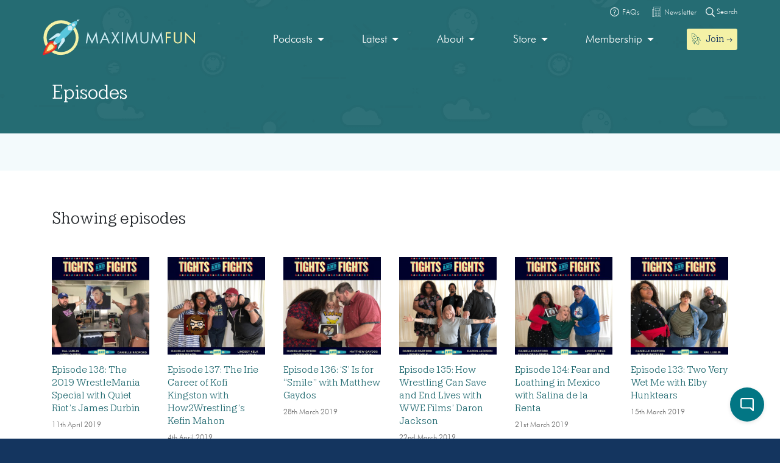

--- FILE ---
content_type: application/javascript; charset=UTF-8
request_url: https://2acae599-b47f-4cec-8ae9-4f1d37f75f2b.widget.cluster.groovehq.com/_next/static/chunks/1c723d293cad925a7b8092c0c383afec982c5454.1183f5cce36d96feb029.js
body_size: 5745
content:
(self.webpackJsonp_N_E=self.webpackJsonp_N_E||[]).push([[16],{"0yBx":function(t){t.exports=JSON.parse('{"year":{"previous":"last year","current":"this year","next":"next year","past":{"one":"a year ago","other":"{0} years ago"},"future":{"one":"in a year","other":"in {0} years"}},"quarter":{"previous":"last quarter","current":"this quarter","next":"next quarter","past":{"one":"a quarter ago","other":"{0} quarters ago"},"future":{"one":"in a quarter","other":"in {0} quarters"}},"month":{"previous":"last month","current":"this month","next":"next month","past":{"one":"a month ago","other":"{0} months ago"},"future":{"one":"in a month","other":"in {0} months"}},"week":{"previous":"last week","current":"this week","next":"next week","past":{"one":"a week ago","other":"{0} weeks ago"},"future":{"one":"in a week","other":"in {0} weeks"}},"day":{"previous":"yesterday","current":"today","next":"tomorrow","past":{"one":"a day ago","other":"{0} days ago"},"future":{"one":"in a day","other":"in {0} days"}},"hour":{"current":"this hour","past":{"one":"an hour ago","other":"{0} hours ago"},"future":{"one":"in an hour","other":"in {0} hours"}},"minute":{"current":"this minute","past":{"one":"a minute ago","other":"{0} minutes ago"},"future":{"one":"in a minute","other":"in {0} minutes"}},"second":{"current":"now","past":{"one":"a second ago","other":"{0} seconds ago"},"future":{"one":"in a second","other":"in {0} seconds"}},"now":{"future":"in a moment","past":"just now"}}')},BiN3:function(t,e,r){t.exports={locale:"en",long:r("T8JG"),short:r("doh3"),narrow:r("vzmk"),quantify:r("uIyt")}},Ncoy:function(t,e,r){"use strict";r.d(e,"a",(function(){return c})),r.d(e,"c",(function(){return s})),r.d(e,"b",(function(){return f}));var n=r("7oZZ"),o=r("vwgk"),a=r("dAGg"),u=r.n(a);function i(t){return t.router||o.c}var c=function(){return u.a.query.id||null},s=Object(n.a)(i,(function(t){return t.showing404})),f=(Object(n.a)(i,(function(t){return t.popStateIntercepted})),Object(n.a)(i,(function(t){return t.overriddenLandingRouteArgs})))},Nlfl:function(t,e,r){"use strict";r.d(e,"a",(function(){return V})),r.d(e,"b",(function(){return K}));var n="en",o={};function a(){return n}function u(t){return o[t]}function i(t){var e=arguments.length>1&&void 0!==arguments[1]?arguments[1]:{},r=e.localeMatcher||"lookup";switch(r){case"lookup":case"best fit":return c(t);default:throw new RangeError('Invalid "localeMatcher" option: '.concat(r))}}function c(t){if(u(t))return t;for(var e=t.split("-");t.length>1;)if(e.pop(),u(t=e.join("-")))return t}function s(t,e){if(!(t instanceof e))throw new TypeError("Cannot call a class as a function")}function f(t,e){for(var r=0;r<e.length;r++){var n=e[r];n.enumerable=n.enumerable||!1,n.configurable=!0,"value"in n&&(n.writable=!0),Object.defineProperty(t,n.key,n)}}function l(t,e,r){return e in t?Object.defineProperty(t,e,{value:r,enumerable:!0,configurable:!0,writable:!0}):t[e]=r,t}var h=["second","minute","hour","day","week","month","quarter","year"],y=["auto","always"],m=["long","short","narrow"],d=function(){function t(){var e=arguments.length>0&&void 0!==arguments[0]?arguments[0]:[],r=arguments.length>1&&void 0!==arguments[1]?arguments[1]:{};s(this,t),l(this,"numeric","always"),l(this,"style","long"),l(this,"localeMatcher","lookup");var n=r.numeric,o=r.style,u=r.localeMatcher;if(n){if(y.indexOf(n)<0)throw new RangeError('Invalid "numeric" option: '.concat(n));this.numeric=n}if(o){if(m.indexOf(o)<0)throw new RangeError('Invalid "style" option: '.concat(o));this.style=o}if(u&&(this.localeMatcher=u),"string"===typeof e&&(e=[e]),e.push(a()),this.locale=t.supportedLocalesOf(e,{localeMatcher:this.localeMatcher})[0],!this.locale)throw new TypeError("No supported locale was found");this.locale=i(this.locale,{localeMatcher:this.localeMatcher}),"undefined"!==typeof Intl&&Intl.NumberFormat&&(this.numberFormat=new Intl.NumberFormat(this.locale))}var e,r,n;return e=t,(r=[{key:"format",value:function(t,e){return this.getRule(t,e).replace("{0}",this.formatNumber(Math.abs(t)))}},{key:"formatToParts",value:function(t,e){var r=this.getRule(t,e),n=r.indexOf("{0}");if(n<0)return[{type:"literal",value:r}];var o=[];return n>0&&o.push({type:"literal",value:r.slice(0,n)}),o.push({unit:e,type:"integer",value:this.formatNumber(Math.abs(t))}),n+"{0}".length<r.length-1&&o.push({type:"literal",value:r.slice(n+"{0}".length)}),o}},{key:"getRule",value:function(t,e){if(h.indexOf(e)<0)throw new RangeError("Unknown time unit: ".concat(e,"."));var r=u(this.locale)[this.style][e];if("auto"===this.numeric)if(-2===t||-1===t){var n=r["previous".concat(-1===t?"":"-"+Math.abs(t))];if(n)return n}else if(1===t||2===t){var o=r["next".concat(1===t?"":"-"+Math.abs(t))];if(o)return o}else if(0===t&&r.current)return r.current;var a=r[t<=0?"past":"future"];if("string"===typeof a)return a;var i=u(this.locale).quantify,c=i&&i(Math.abs(t));return a[c=c||"other"]||a.other}},{key:"formatNumber",value:function(t){return this.numberFormat?this.numberFormat.format(t):String(t)}},{key:"resolvedOptions",value:function(){return{locale:this.locale,style:this.style,numeric:this.numeric}}}])&&f(e.prototype,r),n&&f(e,n),t}();function p(t){return(p="function"===typeof Symbol&&"symbol"===typeof Symbol.iterator?function(t){return typeof t}:function(t){return t&&"function"===typeof Symbol&&t.constructor===Symbol&&t!==Symbol.prototype?"symbol":typeof t})(t)}function g(t,e){for(var r=0;r<e.length;r++){var n=e[r];n.enumerable=n.enumerable||!1,n.configurable=!0,"value"in n&&(n.writable=!0),Object.defineProperty(t,n.key,n)}}d.supportedLocalesOf=function(t){var e=arguments.length>1&&void 0!==arguments[1]?arguments[1]:{};return"string"===typeof t&&(t=[t]),t.filter((function(t){return i(t,e)}))},d.addLocale=function(t){if(!t)throw new Error("No locale data passed");o[t.locale]=t},d.setDefaultLocale=function(t){n=t},d.getDefaultLocale=a;var v=function(){function t(){var e,r,n;!function(t,e){if(!(t instanceof e))throw new TypeError("Cannot call a class as a function")}(this,t),n={},(r="cache")in(e=this)?Object.defineProperty(e,r,{value:n,enumerable:!0,configurable:!0,writable:!0}):e[r]=n}var e,r,n;return e=t,(r=[{key:"get",value:function(){for(var t=this.cache,e=arguments.length,r=new Array(e),n=0;n<e;n++)r[n]=arguments[n];for(var o=0;o<r.length;o++){var a=r[o];if("object"!==p(t))return;t=t[a]}return t}},{key:"put",value:function(){for(var t=arguments.length,e=new Array(t),r=0;r<t;r++)e[r]=arguments[r];for(var n=e.pop(),o=e.pop(),a=this.cache,u=0;u<e.length;u++){var i=e[u];"object"!==p(a[i])&&(a[i]={}),a=a[i]}return a[o]=n}}])&&g(e.prototype,r),n&&g(e,n),t}(),w=86400,b=2630016,k=31556952;function x(t,e){var r=t,n=Array.isArray(r),o=0;for(r=n?r:r[Symbol.iterator]();;){var a;if(n){if(o>=r.length)break;a=r[o++]}else{if((o=r.next()).done)break;a=o.value}var u=a;if(u.unit===e)return u}}function O(t){return t instanceof Date?t:new Date(t)}var j=[{factor:1,unit:"now"},{threshold:1,threshold_for_now:45,factor:1,unit:"second"},{threshold:45,factor:60,unit:"minute"},{threshold:150,factor:60,granularity:5,unit:"minute"},{threshold:1350,factor:1800,unit:"half-hour"},{threshold:2550,threshold_for_minute:3150,factor:3600,unit:"hour"},{threshold:73800,factor:w,unit:"day"},{threshold:475200,factor:7*w,unit:"week"},{threshold:2116800,factor:b,unit:"month"},{threshold:27615168,factor:k,unit:"year"}];function q(t){return(q="function"===typeof Symbol&&"symbol"===typeof Symbol.iterator?function(t){return typeof t}:function(t){return t&&"function"===typeof Symbol&&t.constructor===Symbol&&t!==Symbol.prototype?"symbol":typeof t})(t)}function S(t,e,r){var n=arguments.length>3&&void 0!==arguments[3]?arguments[3]:j;if(0!==(n=I(n,r)).length){var o=M(t,e,n),a=n[o];if(-1!==o){if(a.granularity){var u=Math.round(Math.abs(t)/a.factor/a.granularity)*a.granularity;if(0===u&&o>0)return n[o-1]}return a}}}function N(t,e,r,n){var o;if(t&&(t.id||t.unit)&&(o=e["threshold_for_".concat(t.id||t.unit)]),void 0===o&&(o=e.threshold),"function"===typeof o&&(o=o(r,n)),t&&"number"!==typeof o){var a=q(o);throw new Error('Each step of a gradation must have a threshold defined except for the first one. Got "'.concat(o,'", ').concat(a,". Step: ").concat(JSON.stringify(e)))}return o}function M(t,e,r){var n=arguments.length>3&&void 0!==arguments[3]?arguments[3]:0;return Math.abs(t)<N(r[n-1],r[n],e,t<0)?n-1:n===r.length-1?n:M(t,e,r,n+1)}function I(t,e){return t.filter((function(t){var r=t.unit;return!r||e.indexOf(r)>=0}))}function D(t){return(D="function"===typeof Symbol&&"symbol"===typeof Symbol.iterator?function(t){return typeof t}:function(t){return t&&"function"===typeof Symbol&&t.constructor===Symbol&&t!==Symbol.prototype?"symbol":typeof t})(t)}function F(t,e){var r=t,n=Array.isArray(r),o=0;for(r=n?r:r[Symbol.iterator]();;){var a;if(n){if(o>=r.length)break;a=r[o++]}else{if((o=r.next()).done)break;a=o.value}var u=a;if(e(u))return u;for(var i=u.split("-");i.length>1;)if(i.pop(),e(u=i.join("-")))return u}throw new Error("No locale data has been registered for any of the locales: ".concat(t.join(", ")))}function E(){return"object"===("undefined"===typeof Intl?"undefined":D(Intl))&&"function"===typeof Intl.DateTimeFormat}var T={gradation:j,flavour:["long-convenient","long"],units:["now","minute","hour","day","week","month","year"]},L=[{factor:1,unit:"now"},{threshold:.5,factor:1,unit:"second"},{threshold:59.5,factor:60,unit:"minute"},{threshold:3570,factor:3600,unit:"hour"},{threshold:84600,factor:w,unit:"day"},{threshold:561600,factor:7*w,unit:"week"},{threshold:2116800,factor:b,unit:"month"},{threshold:30245184,factor:k,unit:"year"}];function P(t,e,r){return e in t?Object.defineProperty(t,e,{value:r,enumerable:!0,configurable:!0,writable:!0}):t[e]=r,t}var _={},A={gradation:[function(t){for(var e=1;e<arguments.length;e++){var r=null!=arguments[e]?arguments[e]:{},n=Object.keys(r);"function"===typeof Object.getOwnPropertySymbols&&(n=n.concat(Object.getOwnPropertySymbols(r).filter((function(t){return Object.getOwnPropertyDescriptor(r,t).enumerable})))),n.forEach((function(e){P(t,e,r[e])}))}return t}({},x(L,"minute"),{threshold:45}),x(L,"hour"),{threshold:84600,format:function(t,e){if(E())return _[e]||(_[e]={}),_[e].this_year||(_[e].this_year=new Intl.DateTimeFormat(e,{month:"short",day:"numeric"})),_[e].this_year.format(O(t))}},{threshold:function(t,e){return e?(new Date(new Date(t).getFullYear()+1,0).getTime()-t)/1e3:(t-new Date(new Date(t).getFullYear(),0).getTime())/1e3},format:function(t,e){if(E())return _[e]||(_[e]={}),_[e].other||(_[e].other=new Intl.DateTimeFormat(e,{year:"numeric",month:"short",day:"numeric"})),_[e].other.format(O(t))}}],flavour:["tiny","short-time","narrow","short"]},J={gradation:j,flavour:"long-time",units:["now","minute","hour","day","week","month","year"]},R={};function Z(t){return R[t]}function U(t){return(U="function"===typeof Symbol&&"symbol"===typeof Symbol.iterator?function(t){return typeof t}:function(t){return t&&"function"===typeof Symbol&&t.constructor===Symbol&&t!==Symbol.prototype?"symbol":typeof t})(t)}function C(t,e){if(!(t instanceof e))throw new TypeError("Cannot call a class as a function")}function B(t,e){for(var r=0;r<e.length;r++){var n=e[r];n.enumerable=n.enumerable||!1,n.configurable=!0,"value"in n&&(n.writable=!0),Object.defineProperty(t,n.key,n)}}var G=function(){function t(){var e=arguments.length>0&&void 0!==arguments[0]?arguments[0]:[];C(this,t),"string"===typeof e&&(e=[e]),this.locale=F(e.concat(d.getDefaultLocale()),Z),"undefined"!==typeof Intl&&Intl.NumberFormat&&(this.numberFormat=new Intl.NumberFormat(this.locale)),this.relativeTimeFormatCache=new v}var e,r,n;return e=t,(r=[{key:"format",value:function(t){var e=arguments.length>1&&void 0!==arguments[1]?arguments[1]:T;if("string"===typeof e)switch(e){case"twitter":e=A;break;case"time":e=J;break;default:e=T}var r=H(t),n=r.date,o=r.time,a=this.getLocaleData(e.flavour),u=a.flavour,i=a.localeData,c=e.now||Date.now(),s=(c-o)/1e3;if(e.custom){var f=e.custom({now:c,date:n,time:o,elapsed:s,locale:this.locale});if(void 0!==f)return f}var l=W(i,e.units);if(0===l.length)return console.error('Units "'.concat(l.join(", "),'" were not found in locale data for "').concat(this.locale,'".')),"";var h=S(s,c,l,e.gradation);if(!h)return"";if(h.format)return h.format(n||o,this.locale);var y=h.unit,m=h.factor,d=h.granularity,p=Math.abs(s)/m;if(d&&(p=Math.round(p/d)*d),"now"===y)return X(i,-1*Math.sign(s));switch(u){case"long":case"short":case"narrow":return this.getFormatter(u).format(-1*Math.sign(s)*Math.round(p),y);default:return this.formatValue(-1*Math.sign(s)*Math.round(p),y,i)}}},{key:"formatValue",value:function(t,e,r){return this.getRule(t,e,r).replace("{0}",this.formatNumber(Math.abs(t)))}},{key:"getRule",value:function(t,e,r){var n=r[e];if("string"===typeof n)return n;var o=n[t<=0?"past":"future"]||n;if("string"===typeof o)return o;var a=Z(this.locale).quantify,u=a&&a(Math.abs(t));return o[u=u||"other"]||o.other}},{key:"formatNumber",value:function(t){return this.numberFormat?this.numberFormat.format(t):String(t)}},{key:"getFormatter",value:function(t){return this.relativeTimeFormatCache.get(this.locale,t)||this.relativeTimeFormatCache.put(this.locale,t,new d(this.locale,{style:t}))}},{key:"getLocaleData",value:function(){var t=arguments.length>0&&void 0!==arguments[0]?arguments[0]:[],e=Z(this.locale);"string"===typeof t&&(t=[t]);var r=t=t.concat("long"),n=Array.isArray(r),o=0;for(r=n?r:r[Symbol.iterator]();;){var a;if(n){if(o>=r.length)break;a=r[o++]}else{if((o=r.next()).done)break;a=o.value}var u=a;if(e[u])return{flavour:u,localeData:e[u]}}}}])&&B(e.prototype,r),n&&B(e,n),t}();function H(t){if(t.constructor===Date||"object"===U(e=t)&&"function"===typeof e.getTime)return{date:t,time:t.getTime()};var e;if("number"===typeof t)return{time:t};throw new Error("Unsupported relative time formatter input: ".concat(U(t),", ").concat(t))}function W(t,e){var r=Object.keys(t);return e&&(r=e.filter((function(t){return r.indexOf(t)>=0}))),(!e||e.indexOf("now")>=0)&&r.indexOf("now")<0&&t.second.current&&r.unshift("now"),r}function X(t,e){return t.now?"string"===typeof t.now?t.now:e<=0?t.now.past:t.now.future:t.second.current}G.getDefaultLocale=d.getDefaultLocale,G.setDefaultLocale=d.setDefaultLocale,G.addLocale=function(t){!function(t){if(!t)throw new Error("[javascript-time-ago] No locale data passed.");R[t.locale]=t}(t),d.addLocale(t)},G.locale=G.addLocale;var Y=r("ZQaH"),z=r.n(Y);G.addLocale(z.a);var Q=new G("en-US");function V(t){var e=arguments.length>1&&void 0!==arguments[1]?arguments[1]:{flavour:"short"};return Q.format(t,e).replace(/\./g,"")}function K(t){return(new Date).setHours(0,0,0,0)===t.setHours(0,0,0,0)}},T8JG:function(t){t.exports=JSON.parse('{"year":{"previous":"last year","current":"this year","next":"next year","past":{"one":"{0} year ago","other":"{0} years ago"},"future":{"one":"in {0} year","other":"in {0} years"}},"quarter":{"previous":"last quarter","current":"this quarter","next":"next quarter","past":{"one":"{0} quarter ago","other":"{0} quarters ago"},"future":{"one":"in {0} quarter","other":"in {0} quarters"}},"month":{"previous":"last month","current":"this month","next":"next month","past":{"one":"{0} month ago","other":"{0} months ago"},"future":{"one":"in {0} month","other":"in {0} months"}},"week":{"previous":"last week","current":"this week","next":"next week","past":{"one":"{0} week ago","other":"{0} weeks ago"},"future":{"one":"in {0} week","other":"in {0} weeks"}},"day":{"previous":"yesterday","current":"today","next":"tomorrow","past":{"one":"{0} day ago","other":"{0} days ago"},"future":{"one":"in {0} day","other":"in {0} days"}},"hour":{"current":"this hour","past":{"one":"{0} hour ago","other":"{0} hours ago"},"future":{"one":"in {0} hour","other":"in {0} hours"}},"minute":{"current":"this minute","past":{"one":"{0} minute ago","other":"{0} minutes ago"},"future":{"one":"in {0} minute","other":"in {0} minutes"}},"second":{"current":"now","past":{"one":"{0} second ago","other":"{0} seconds ago"},"future":{"one":"in {0} second","other":"in {0} seconds"}}}')},Ufna:function(t){t.exports=JSON.parse('{"year":{"one":"{0} year","other":"{0} years"},"month":{"one":"{0} month","other":"{0} months"},"week":{"one":"{0} week","other":"{0} weeks"},"day":{"one":"{0} day","other":"{0} days"},"hour":{"one":"{0} hour","other":"{0} hours"},"minute":{"one":"{0} minute","other":"{0} minutes"},"second":{"one":"{0} second","other":"{0} seconds"},"now":{"future":"in a moment","past":"just now"}}')},ZQaH:function(t,e,r){var n=r("BiN3");t.exports={locale:n.locale,long:n.long,short:n.short,narrow:n.narrow,"short-time":r("cxv/"),"short-convenient":r("f599"),"long-time":r("Ufna"),"long-convenient":r("0yBx"),tiny:r("e0SW"),quantify:n.quantify}},"cxv/":function(t){t.exports=JSON.parse('{"year":"{0} yr.","month":"{0} mo.","week":"{0} wk.","day":{"one":"{0} day","other":"{0} days"},"hour":"{0} hr.","minute":"{0} min.","second":"{0} sec.","now":"now"}')},doh3:function(t){t.exports=JSON.parse('{"year":{"previous":"last yr.","current":"this yr.","next":"next yr.","past":"{0} yr. ago","future":"in {0} yr."},"quarter":{"previous":"last qtr.","current":"this qtr.","next":"next qtr.","past":{"one":"{0} qtr. ago","other":"{0} qtrs. ago"},"future":{"one":"in {0} qtr.","other":"in {0} qtrs."}},"month":{"previous":"last mo.","current":"this mo.","next":"next mo.","past":"{0} mo. ago","future":"in {0} mo."},"week":{"previous":"last wk.","current":"this wk.","next":"next wk.","past":"{0} wk. ago","future":"in {0} wk."},"day":{"previous":"yesterday","current":"today","next":"tomorrow","past":{"one":"{0} day ago","other":"{0} days ago"},"future":{"one":"in {0} day","other":"in {0} days"}},"hour":{"current":"this hour","past":"{0} hr. ago","future":"in {0} hr."},"minute":{"current":"this minute","past":"{0} min. ago","future":"in {0} min."},"second":{"current":"now","past":"{0} sec. ago","future":"in {0} sec."}}')},e0SW:function(t){t.exports=JSON.parse('{"year":"{0}yr","month":"{0}mo","week":"{0}wk","day":"{0}d","hour":"{0}h","minute":"{0}m","second":"{0}s","now":"now"}')},f599:function(t){t.exports=JSON.parse('{"year":{"previous":"last yr.","current":"this yr.","next":"next yr.","past":"{0} yr. ago","future":"in {0} yr."},"quarter":{"previous":"last qtr.","current":"this qtr.","next":"next qtr.","past":{"one":"{0} qtr. ago","other":"{0} qtrs. ago"},"future":{"one":"in {0} qtr.","other":"in {0} qtrs."}},"month":{"previous":"last mo.","current":"this mo.","next":"next mo.","past":"{0} mo. ago","future":"in {0} mo."},"week":{"previous":"last wk.","current":"this wk.","next":"next wk.","past":"{0} wk. ago","future":"in {0} wk."},"day":{"previous":"yesterday","current":"today","next":"tomorrow","past":{"one":"{0} day ago","other":"{0} days ago"},"future":{"one":"in {0} day","other":"in {0} days"}},"hour":{"current":"this hour","past":"{0} hr. ago","future":"in {0} hr."},"minute":{"current":"this minute","past":"{0} min. ago","future":"in {0} min."},"second":{"current":"now","past":"{0} sec. ago","future":"in {0} sec."},"now":{"future":"in a moment","past":"just now"}}')},fhbu:function(t,e,r){"use strict";r.d(e,"d",(function(){return g})),r.d(e,"c",(function(){return x})),r.d(e,"b",(function(){return O})),r.d(e,"a",(function(){return q}));var n=r("uEoR"),o=r("7oZZ"),a=r("hxb0"),u=r("tZIg"),i=r("vwgk"),c=r("m/u1"),s=r("8yKA"),f=r("XmMX"),l=r("Nlfl"),h=r("nWXf"),y=r("gvy1"),m="https://chat-server-cluster.production.groovehq.com".replace(/https?:\/\//g,"");function d(t){var e=t.chat,r=(e=void 0===e?i.c:e).users;return void 0===r?i.c:r}var p=Object(a.b)(d,(function(t){return t.ids||u.a})),g=Object(a.b)(d,(function(t){return t.byId||i.c})),v=Object(a.b)(d,(function(t){return t.lastPresenceTsByUserId||i.c})),w=Object(o.a)(g,p,(function(t,e){return e.map((function(e){return t[e]}))})),b=Object(o.a)(w,(function(t){return t.filter((function(t){return Object(h.e)(t.id)}))})),k=Object(o.a)(b,v,(function(t,e){if(!t||0===t.length)return null;var r=Object(n.a)(t,1)[0];return{presence:r.presence,lastPresenceTs:e[r.id]}})),x=Object(o.a)(k,s.k,(function(t,e){var r=t||{},n=r.presence,o=r.lastPresenceTs,a=Object(f.a)(e);return"away"===n?a("chat.general.away"):"online"===n?"".concat(a("chat.general.online")," ").concat(Object(l.a)(o,{flavor:"long"})):a("chat.general.offline")})),O=Object(o.a)(w,(function(t){return Object(u.c)(t.filter((function(t){return Object(h.e)(t.id)})))}));function j(t,e){return e.agentId||null}function q(){return Object(o.a)(g,j,c.a,(function(t,e,r){return t[Object(y.b)(e,r,m)]||i.c}))}},ppMx:function(t,e,r){"use strict";r.d(e,"q",(function(){return h})),r.d(e,"r",(function(){return y})),r.d(e,"p",(function(){return m})),r.d(e,"g",(function(){return p})),r.d(e,"h",(function(){return g})),r.d(e,"f",(function(){return v})),r.d(e,"k",(function(){return w})),r.d(e,"m",(function(){return b})),r.d(e,"o",(function(){return k})),r.d(e,"a",(function(){return O})),r.d(e,"b",(function(){return j})),r.d(e,"d",(function(){return q})),r.d(e,"e",(function(){return S})),r.d(e,"c",(function(){return N})),r.d(e,"n",(function(){return I})),r.d(e,"i",(function(){return D})),r.d(e,"l",(function(){return F})),r.d(e,"j",(function(){return E})),r.d(e,"s",(function(){return T}));var n=r("7oZZ"),o=r("tZIg"),a=r("vwgk"),u=r("Ncoy"),i=r("m/u1"),c=r("gvy1"),s=r("fhbu"),f=r("RYq1");function l(t){var e=t.chat,r=(e=void 0===e?a.c:e).rooms;return void 0===r?a.c:r}var h=function(t){return l(t).ids||o.a},y=function(t){return h(t).includes("*")},m=function(t){return l(t).byId||a.c},d=Object(n.a)(m,h,(function(t,e){return e.map((function(e){return t[e]})).filter((function(t){return!!t})).sort(Object(o.d)("lastActivityAt",{direction:"desc"}))})),p=Object(n.a)(d,(function(t){return t.filter((function(t){return"external"===t.type}))})),g=Object(n.a)(d,(function(t){return t.some((function(t){return t.state===c.a.spam}))})),v=Object(n.a)(d,(function(t){return t.filter((function(t){return"bot"===t.type}))})),w=(Object(n.a)(d,(function(t){return t.filter((function(t){return"external_next"===t.type}))})),function(t){return l(t).loadingIds}),b=function(t){return l(t).errors},k=u.a,x=Object(n.a)(d,s.d,(function(t,e){var r={};return t.forEach((function(t){r[t.id]=t.agentIds.map((function(t){return e[t]})).filter((function(t){return!!t}))})),r})),O=function(t){return function(e){return m(e)[t]}},j=function(t){return function(e){return x(e)[t]||o.a}},q=function(t){return function(e){return!!h(e).includes(t)}},S=function(t){return function(e){return!!w(e).includes(t)}},N=function(t){return function(e){return b(e)[t]}},M=function(t){var e=k(t);return m(t)[e]},I=function(t){var e=M(t);return e&&!!e.hasParticipatingUsersSeenLastMessage},D=function(t){return l(t).isCreatingRoom},F=function(t){return!!Object(i.e)(t).reactionsEnabled},E=Object(n.a)(k,(function(t){return t===f.b})),T=Object(n.a)(i.e,(function(t){return"12-hour"===t.timeFormat}))},uIyt:function(t,e){t.exports=function(t){var e=!String(t).split(".")[1];return 1==t&&e?"one":"other"}},vzmk:function(t){t.exports=JSON.parse('{"year":{"previous":"last yr.","current":"this yr.","next":"next yr.","past":"{0} yr. ago","future":"in {0} yr."},"quarter":{"previous":"last qtr.","current":"this qtr.","next":"next qtr.","past":{"one":"{0} qtr. ago","other":"{0} qtrs. ago"},"future":{"one":"in {0} qtr.","other":"in {0} qtrs."}},"month":{"previous":"last mo.","current":"this mo.","next":"next mo.","past":"{0} mo. ago","future":"in {0} mo."},"week":{"previous":"last wk.","current":"this wk.","next":"next wk.","past":"{0} wk. ago","future":"in {0} wk."},"day":{"previous":"yesterday","current":"today","next":"tomorrow","past":{"one":"{0} day ago","other":"{0} days ago"},"future":{"one":"in {0} day","other":"in {0} days"}},"hour":{"current":"this hour","past":"{0} hr. ago","future":"in {0} hr."},"minute":{"current":"this minute","past":"{0} min. ago","future":"in {0} min."},"second":{"current":"now","past":"{0} sec. ago","future":"in {0} sec."}}')}}]);